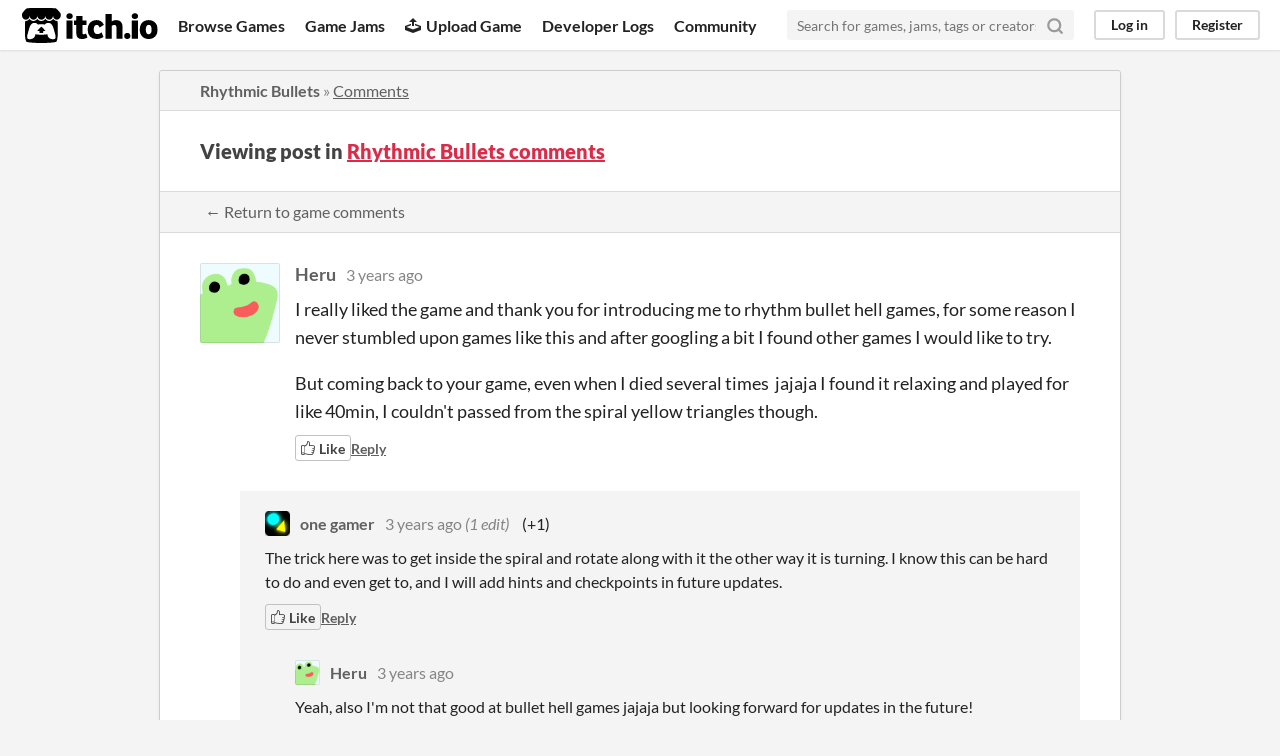

--- FILE ---
content_type: text/html
request_url: https://itch.io/post/5794747
body_size: 3593
content:
<!DOCTYPE HTML><html lang="en"><head><meta charset="UTF-8"/><META name="GENERATOR" content="IBM HomePage Builder 2001 V5.0.0 for Windows"><meta name="msvalidate.01" content="3BB4D18369B9C21326AF7A99FCCC5A09" /><meta property="fb:app_id" content="537395183072744" /><title>Post by Heru in Rhythmic Bullets comments - itch.io</title><meta name="csrf_token" value="WyJjTWtkIiwxNzY4ODIyNDkwLCI2RlBFNVlwWnM0c3E1N1EiXQ==.sm9mGM4BD5ZnKu/KuHUZs1UpasY=" /><meta content="Post by Heru in Rhythmic Bullets comments" property="og:title"/><meta content="itch.io" property="og:site_name"/><meta content="4503599627724030" property="twitter:account_id"/><link rel="canonical" href="https://one-gamer.itch.io/rythmic-bullets/comments"/><link rel="manifest" href="/static/manifest.json"/><meta content="I really liked the game and thank you for introducing me to rhythm bullet hell games, for some reason I never stumbled upon games like this and after googling a bit I found other games I would like to" property="og:description"/><meta content="I really liked the game and thank you for introducing me to rhythm bullet hell games, for some reason I never stumbled upon games like this and after googling a bit I found other games I would like to" name="description"/><meta content="width=device-width, initial-scale=1" name="viewport"/><meta content="#FA5C5C" name="theme-color"/><link rel="stylesheet" href="https://static.itch.io/main.css?1768785863"/><script type="text/javascript">if (!window.location.hostname.match(/localhost/)) {      window.dataLayer = window.dataLayer || [];
      function gtag(){dataLayer.push(arguments);}
      gtag('js', new Date());
      gtag('config', "G-36R7NPBMLS", {});
      (function(d, t, s, m) {
        s = d.createElement(t);
        s.src = "https:\/\/www.googletagmanager.com\/gtag\/js?id=G-36R7NPBMLS";
        s.async = 1;
        m = d.getElementsByTagName(t)[0];
        m.parentNode.insertBefore(s, m);
      })(document, "script");
      }</script><script type="text/javascript">window.itchio_translations_url = 'https://static.itch.io/translations';</script><script src="https://static.itch.io/lib.min.js?1768785863" type="text/javascript"></script><script src="https://static.itch.io/bundle.min.js?1768785863" type="text/javascript"></script><script id="lib_react_src" data-src="https://static.itch.io/react.min.js?1768785863"></script><script src="https://static.itch.io/community.min.js?1768785863" type="text/javascript"></script><script type="text/javascript">I.current_user = null;</script></head><body data-host="itch.io" data-page_name="community.post" class="locale_en layout_widget responsive"><div id="header_2108084" class="header_widget base_widget"><a class="skip_to_main" href="#maincontent">Skip to main content</a><div class="primary_header"><h1 class="title" title="itch.io - indie game hosting marketplace"><a title="itch.io - indie game hosting marketplace" href="/" class="header_logo"><span class="visually_hidden">itch.io</span><img alt="itch.io logo &amp; title" height="199" width="775" src="https://static.itch.io/images/logo-black-new.svg" class="full_logo"/><img alt="itch.io logo" height="235" width="262" src="https://static.itch.io/images/itchio-textless-black.svg" class="minimal_logo"/></a></h1><div class="header_buttons"><a data-label="browse" href="/games" class="header_button browse_btn">Browse Games</a><a data-label="jams" href="/jams" class="header_button jams_btn">Game Jams</a><a data-label="developers" href="/developers" class="header_button developers_btn"><span class="icon icon-upload" aria-hidden="true"></span>Upload Game</a><a data-label="devlogs" href="/devlogs" class="header_button devlogs_btn">Developer Logs</a><a data-label="community.home" href="/community" class="header_button community.home_btn">Community</a></div><form class="game_search" action="/search"><input name="q" type="text" required="required" class="search_input" placeholder="Search for games, jams, tags or creators"/><button class="submit_btn" aria-label="Search"><svg stroke="currentColor" stroke-width="3" stroke-linecap="round" class="svgicon icon_search" version="1.1" fill="none" stroke-linejoin="round" width="18" height="18" role="img" aria-hidden viewBox="0 0 24 24"><circle cx="11" cy="11" r="8"></circle><line x1="21" y1="21" x2="16.65" y2="16.65"></line></svg></button></form><div id="user_panel_6307382" class="user_panel_widget base_widget"><a data-label="log_in" class="panel_button" href="/login" data-register_action="header">Log in</a><a data-label="register" class="panel_button register_button" href="/register" data-register_action="header">Register</a></div></div><div class="header_dropdown" data-target="browse"><a href="/games/store">Indie game store</a><a href="/games/free">Free games</a><a href="/games/fun">Fun games</a><a href="/games/tag-horror">Horror games</a><div class="divider"></div><a href="/tools">Game development</a><a href="/game-assets">Assets</a><a href="/comics">Comics</a><div class="divider"></div><a href="/sales">Sales</a><a href="/bundles">Bundles</a><div class="divider"></div><a href="/jobs">Jobs</a><div class="divider"></div><a href="/tags">Tags</a><a href="/game-development/engines">Game Engines</a></div></div><div class="main"><div class="inner_column"><div id="community_post_3105845" class="community_post_page page_widget base_widget"><div id="tabbed_header_2757115" class="tabbed_header_widget base_widget"><div class="header_breadcrumbs"><a href="https://one-gamer.itch.io/rythmic-bullets" class="trail">Rhythmic Bullets</a> » <a href="https://one-gamer.itch.io/rythmic-bullets/comments" class="">Comments</a></div><div class="stat_header_widget"><div class="text_container"><h2>Viewing post in <a href="https://one-gamer.itch.io/rythmic-bullets/comments">Rhythmic Bullets comments</a></h2></div></div><div class="header_nav"><div class="header_nav_tabs"><a class="nav_btn" href="https://one-gamer.itch.io/rythmic-bullets/comments">← Return to game comments</a></div></div></div><div class="padded"><div id="community_post_list_1624700" class="community_post_list_widget base_widget"><div class="community_post sidebar_avatar has_replies" id="post-5794747" data-post="{&quot;id&quot;:5794747,&quot;user_id&quot;:260765}"><div id="first-post" class="post_anchor"></div><div id="last-post" class="post_anchor"></div><div class="post_grid"><a class="avatar_container" href="/profile/gelo"><div class="post_avatar" style="background-image: url(/static/images/frog.png)"></div></a><div class="post_header"><span class="post_author"><a href="/profile/gelo">Heru</a></span><span class="post_date" title="2022-04-26 15:44:31"><a href="/post/5794747">3 years ago</a></span><span class="vote_counts"></span></div><div class="post_content"><div dir="auto" class="post_body user_formatted"><p>I really liked the game and thank you for introducing me to rhythm bullet hell games, for some reason I never stumbled upon games like this and after googling a bit I found other games I would like to try.&nbsp;</p><p>But coming back to your game,&nbsp;even when I died several times&nbsp;&nbsp;jajaja I found it relaxing and played for like 40min, I couldn&#x27;t passed from&nbsp;the spiral yellow triangles though.<br></p></div><div class="post_footer"><a class="post_action vote_btn" data-register_action="community_vote" href="/login"><span class="icon-like"></span><span class="like_text"> Like</span></a><a href="/login" data-register_action="community_reply" class="post_action reply_btn">Reply</a></div></div></div></div><div class="community_post_replies top_level_replies"><div class="community_post is_reply has_replies" id="post-5794780" data-post="{&quot;id&quot;:5794780,&quot;user_id&quot;:1915036}"><div class="post_grid"><a class="avatar_container" href="/profile/one-gamer"><div class="post_avatar" style="background-image: url(https://img.itch.zone/aW1nLzg3NTYyMzYucG5n/25x25%23/oodQ3w.png)"></div></a><div class="post_header"><span class="post_author"><a href="/profile/one-gamer">one gamer</a></span><span class="post_date" title="2022-04-26 15:50:25"><a href="/post/5794780">3 years ago</a></span> <span class="edit_message">(1 edit)</span> <span class="vote_counts"><span class="upvotes">(+1)</span></span></div><div class="post_content"><div dir="auto" class="post_body user_formatted"><p>The trick here was to get inside the spiral and rotate along with it the other way it is turning. I know this can be hard to do and even get to, and I will add hints and checkpoints in future updates.<br></p></div><div class="post_footer"><a class="post_action vote_btn" data-register_action="community_vote" href="/login"><span class="icon-like"></span><span class="like_text"> Like</span></a><a href="/login" data-register_action="community_reply" class="post_action reply_btn">Reply</a></div></div></div></div><div class="community_post_replies"><div class="community_post is_reply" id="post-5794797" data-post="{&quot;id&quot;:5794797,&quot;user_id&quot;:260765}"><div class="post_grid"><a class="avatar_container" href="/profile/gelo"><div class="post_avatar" style="background-image: url(/static/images/frog.png)"></div></a><div class="post_header"><span class="post_author"><a href="/profile/gelo">Heru</a></span><span class="post_date" title="2022-04-26 15:53:45"><a href="/post/5794797">3 years ago</a></span><span class="vote_counts"></span></div><div class="post_content"><div dir="auto" class="post_body user_formatted"><p>Yeah, also I&#x27;m not that good at bullet hell games jajaja but looking forward for updates in the future!</p></div><div class="post_footer"><a class="post_action vote_btn" data-register_action="community_vote" href="/login"><span class="icon-like"></span><span class="like_text"> Like</span></a><a href="/login" data-register_action="community_reply" class="post_action reply_btn">Reply</a></div></div></div></div></div></div><script id="vote_counts_tpl" type="text/template"><% if (up_score > 0) { %><span class="upvotes">(+{{up_score}})</span><% } %><% if (down_score > 0) { %><span class="downvotes">(-{{down_score}})</span><% } %></script></div></div><script id="lib_prism_src" data-inject="&lt;script src=&quot;https://static.itch.io/lib/prism.js?1768785863&quot; type=&quot;text/javascript&quot;&gt;&lt;/script&gt;&lt;link rel=&quot;stylesheet&quot; href=&quot;https://static.itch.io/lib/prism.css?1768785863&quot;/&gt;"></script></div></div></div><div class="footer"><div class="primary"><div class="social"><a href="https://twitter.com/itchio"><span class="icon icon-twitter" aria-hidden="true"></span><span class="screenreader_only">itch.io on Twitter</span></a><a href="https://www.facebook.com/itchiogames"><span class="icon icon-facebook" aria-hidden="true"></span><span class="screenreader_only">itch.io on Facebook</span></a></div><a href="/docs/general/about">About</a><a href="/docs/general/faq">FAQ</a><a href="/blog">Blog</a><a href="/support">Contact us</a></div><div class="secondary"><span class="copyright">Copyright © 2026 itch corp</span><span class="spacer"> · </span><a href="/directory">Directory</a><span class="spacer"> · </span><a rel="nofollow" href="/docs/legal/terms">Terms</a><span class="spacer"> · </span><a rel="nofollow" href="/docs/legal/privacy-policy">Privacy</a><span class="spacer"> · </span><a rel="nofollow" href="/docs/legal/cookie-policy">Cookies</a></div></div><script id="loading_lightbox_tpl" type="text/template"><div class="lightbox loading_lightbox" aria-live="polite"><div class="loader_outer"><div class="loader_label">Loading</div><div class="loader_bar"><div class="loader_bar_slider"></div></div></div></div></script><script type="text/javascript">new I.CommunityViewTopic('#community_post_3105845', {"report_url":"\/post\/:post_id\/report","ban_url":"\/bans\/category\/1943116"});init_Header('#header_2108084', {"autocomplete_props":{"i18n":{"search_placeholder":"Search for games, jams, tags or creators","search":"Search"},"ca_source":25,"ca_types":{"browse_facet":8,"jam":4,"game":1,"featured_tag":7},"autocomplete_url":"\/autocomplete","search_url":"\/search"}});
I.setup_page();</script></body></html>